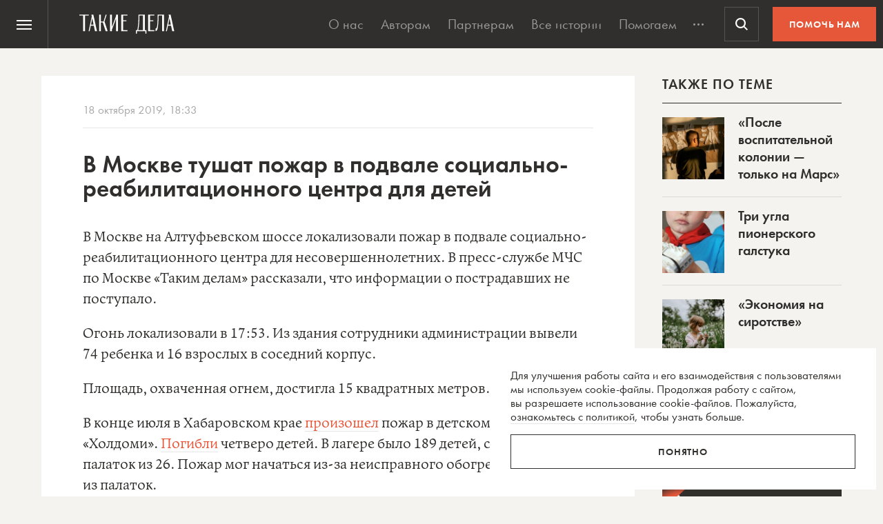

--- FILE ---
content_type: text/html; charset=UTF-8
request_url: https://takiedela.ru/wp-content/plugins/nuzhnapomosh/spvc.php?post_id=161217
body_size: 35
content:
8872

--- FILE ---
content_type: text/html; charset=utf-8
request_url: https://www.google.com/recaptcha/api2/anchor?ar=1&k=6LcD3KoZAAAAAI5hPfFun6eo3dleI3bWN4CRDq6b&co=aHR0cHM6Ly90YWtpZWRlbGEucnU6NDQz&hl=en&v=naPR4A6FAh-yZLuCX253WaZq&size=invisible&anchor-ms=20000&execute-ms=15000&cb=wdmfs48uvs30
body_size: 45113
content:
<!DOCTYPE HTML><html dir="ltr" lang="en"><head><meta http-equiv="Content-Type" content="text/html; charset=UTF-8">
<meta http-equiv="X-UA-Compatible" content="IE=edge">
<title>reCAPTCHA</title>
<style type="text/css">
/* cyrillic-ext */
@font-face {
  font-family: 'Roboto';
  font-style: normal;
  font-weight: 400;
  src: url(//fonts.gstatic.com/s/roboto/v18/KFOmCnqEu92Fr1Mu72xKKTU1Kvnz.woff2) format('woff2');
  unicode-range: U+0460-052F, U+1C80-1C8A, U+20B4, U+2DE0-2DFF, U+A640-A69F, U+FE2E-FE2F;
}
/* cyrillic */
@font-face {
  font-family: 'Roboto';
  font-style: normal;
  font-weight: 400;
  src: url(//fonts.gstatic.com/s/roboto/v18/KFOmCnqEu92Fr1Mu5mxKKTU1Kvnz.woff2) format('woff2');
  unicode-range: U+0301, U+0400-045F, U+0490-0491, U+04B0-04B1, U+2116;
}
/* greek-ext */
@font-face {
  font-family: 'Roboto';
  font-style: normal;
  font-weight: 400;
  src: url(//fonts.gstatic.com/s/roboto/v18/KFOmCnqEu92Fr1Mu7mxKKTU1Kvnz.woff2) format('woff2');
  unicode-range: U+1F00-1FFF;
}
/* greek */
@font-face {
  font-family: 'Roboto';
  font-style: normal;
  font-weight: 400;
  src: url(//fonts.gstatic.com/s/roboto/v18/KFOmCnqEu92Fr1Mu4WxKKTU1Kvnz.woff2) format('woff2');
  unicode-range: U+0370-0377, U+037A-037F, U+0384-038A, U+038C, U+038E-03A1, U+03A3-03FF;
}
/* vietnamese */
@font-face {
  font-family: 'Roboto';
  font-style: normal;
  font-weight: 400;
  src: url(//fonts.gstatic.com/s/roboto/v18/KFOmCnqEu92Fr1Mu7WxKKTU1Kvnz.woff2) format('woff2');
  unicode-range: U+0102-0103, U+0110-0111, U+0128-0129, U+0168-0169, U+01A0-01A1, U+01AF-01B0, U+0300-0301, U+0303-0304, U+0308-0309, U+0323, U+0329, U+1EA0-1EF9, U+20AB;
}
/* latin-ext */
@font-face {
  font-family: 'Roboto';
  font-style: normal;
  font-weight: 400;
  src: url(//fonts.gstatic.com/s/roboto/v18/KFOmCnqEu92Fr1Mu7GxKKTU1Kvnz.woff2) format('woff2');
  unicode-range: U+0100-02BA, U+02BD-02C5, U+02C7-02CC, U+02CE-02D7, U+02DD-02FF, U+0304, U+0308, U+0329, U+1D00-1DBF, U+1E00-1E9F, U+1EF2-1EFF, U+2020, U+20A0-20AB, U+20AD-20C0, U+2113, U+2C60-2C7F, U+A720-A7FF;
}
/* latin */
@font-face {
  font-family: 'Roboto';
  font-style: normal;
  font-weight: 400;
  src: url(//fonts.gstatic.com/s/roboto/v18/KFOmCnqEu92Fr1Mu4mxKKTU1Kg.woff2) format('woff2');
  unicode-range: U+0000-00FF, U+0131, U+0152-0153, U+02BB-02BC, U+02C6, U+02DA, U+02DC, U+0304, U+0308, U+0329, U+2000-206F, U+20AC, U+2122, U+2191, U+2193, U+2212, U+2215, U+FEFF, U+FFFD;
}
/* cyrillic-ext */
@font-face {
  font-family: 'Roboto';
  font-style: normal;
  font-weight: 500;
  src: url(//fonts.gstatic.com/s/roboto/v18/KFOlCnqEu92Fr1MmEU9fCRc4AMP6lbBP.woff2) format('woff2');
  unicode-range: U+0460-052F, U+1C80-1C8A, U+20B4, U+2DE0-2DFF, U+A640-A69F, U+FE2E-FE2F;
}
/* cyrillic */
@font-face {
  font-family: 'Roboto';
  font-style: normal;
  font-weight: 500;
  src: url(//fonts.gstatic.com/s/roboto/v18/KFOlCnqEu92Fr1MmEU9fABc4AMP6lbBP.woff2) format('woff2');
  unicode-range: U+0301, U+0400-045F, U+0490-0491, U+04B0-04B1, U+2116;
}
/* greek-ext */
@font-face {
  font-family: 'Roboto';
  font-style: normal;
  font-weight: 500;
  src: url(//fonts.gstatic.com/s/roboto/v18/KFOlCnqEu92Fr1MmEU9fCBc4AMP6lbBP.woff2) format('woff2');
  unicode-range: U+1F00-1FFF;
}
/* greek */
@font-face {
  font-family: 'Roboto';
  font-style: normal;
  font-weight: 500;
  src: url(//fonts.gstatic.com/s/roboto/v18/KFOlCnqEu92Fr1MmEU9fBxc4AMP6lbBP.woff2) format('woff2');
  unicode-range: U+0370-0377, U+037A-037F, U+0384-038A, U+038C, U+038E-03A1, U+03A3-03FF;
}
/* vietnamese */
@font-face {
  font-family: 'Roboto';
  font-style: normal;
  font-weight: 500;
  src: url(//fonts.gstatic.com/s/roboto/v18/KFOlCnqEu92Fr1MmEU9fCxc4AMP6lbBP.woff2) format('woff2');
  unicode-range: U+0102-0103, U+0110-0111, U+0128-0129, U+0168-0169, U+01A0-01A1, U+01AF-01B0, U+0300-0301, U+0303-0304, U+0308-0309, U+0323, U+0329, U+1EA0-1EF9, U+20AB;
}
/* latin-ext */
@font-face {
  font-family: 'Roboto';
  font-style: normal;
  font-weight: 500;
  src: url(//fonts.gstatic.com/s/roboto/v18/KFOlCnqEu92Fr1MmEU9fChc4AMP6lbBP.woff2) format('woff2');
  unicode-range: U+0100-02BA, U+02BD-02C5, U+02C7-02CC, U+02CE-02D7, U+02DD-02FF, U+0304, U+0308, U+0329, U+1D00-1DBF, U+1E00-1E9F, U+1EF2-1EFF, U+2020, U+20A0-20AB, U+20AD-20C0, U+2113, U+2C60-2C7F, U+A720-A7FF;
}
/* latin */
@font-face {
  font-family: 'Roboto';
  font-style: normal;
  font-weight: 500;
  src: url(//fonts.gstatic.com/s/roboto/v18/KFOlCnqEu92Fr1MmEU9fBBc4AMP6lQ.woff2) format('woff2');
  unicode-range: U+0000-00FF, U+0131, U+0152-0153, U+02BB-02BC, U+02C6, U+02DA, U+02DC, U+0304, U+0308, U+0329, U+2000-206F, U+20AC, U+2122, U+2191, U+2193, U+2212, U+2215, U+FEFF, U+FFFD;
}
/* cyrillic-ext */
@font-face {
  font-family: 'Roboto';
  font-style: normal;
  font-weight: 900;
  src: url(//fonts.gstatic.com/s/roboto/v18/KFOlCnqEu92Fr1MmYUtfCRc4AMP6lbBP.woff2) format('woff2');
  unicode-range: U+0460-052F, U+1C80-1C8A, U+20B4, U+2DE0-2DFF, U+A640-A69F, U+FE2E-FE2F;
}
/* cyrillic */
@font-face {
  font-family: 'Roboto';
  font-style: normal;
  font-weight: 900;
  src: url(//fonts.gstatic.com/s/roboto/v18/KFOlCnqEu92Fr1MmYUtfABc4AMP6lbBP.woff2) format('woff2');
  unicode-range: U+0301, U+0400-045F, U+0490-0491, U+04B0-04B1, U+2116;
}
/* greek-ext */
@font-face {
  font-family: 'Roboto';
  font-style: normal;
  font-weight: 900;
  src: url(//fonts.gstatic.com/s/roboto/v18/KFOlCnqEu92Fr1MmYUtfCBc4AMP6lbBP.woff2) format('woff2');
  unicode-range: U+1F00-1FFF;
}
/* greek */
@font-face {
  font-family: 'Roboto';
  font-style: normal;
  font-weight: 900;
  src: url(//fonts.gstatic.com/s/roboto/v18/KFOlCnqEu92Fr1MmYUtfBxc4AMP6lbBP.woff2) format('woff2');
  unicode-range: U+0370-0377, U+037A-037F, U+0384-038A, U+038C, U+038E-03A1, U+03A3-03FF;
}
/* vietnamese */
@font-face {
  font-family: 'Roboto';
  font-style: normal;
  font-weight: 900;
  src: url(//fonts.gstatic.com/s/roboto/v18/KFOlCnqEu92Fr1MmYUtfCxc4AMP6lbBP.woff2) format('woff2');
  unicode-range: U+0102-0103, U+0110-0111, U+0128-0129, U+0168-0169, U+01A0-01A1, U+01AF-01B0, U+0300-0301, U+0303-0304, U+0308-0309, U+0323, U+0329, U+1EA0-1EF9, U+20AB;
}
/* latin-ext */
@font-face {
  font-family: 'Roboto';
  font-style: normal;
  font-weight: 900;
  src: url(//fonts.gstatic.com/s/roboto/v18/KFOlCnqEu92Fr1MmYUtfChc4AMP6lbBP.woff2) format('woff2');
  unicode-range: U+0100-02BA, U+02BD-02C5, U+02C7-02CC, U+02CE-02D7, U+02DD-02FF, U+0304, U+0308, U+0329, U+1D00-1DBF, U+1E00-1E9F, U+1EF2-1EFF, U+2020, U+20A0-20AB, U+20AD-20C0, U+2113, U+2C60-2C7F, U+A720-A7FF;
}
/* latin */
@font-face {
  font-family: 'Roboto';
  font-style: normal;
  font-weight: 900;
  src: url(//fonts.gstatic.com/s/roboto/v18/KFOlCnqEu92Fr1MmYUtfBBc4AMP6lQ.woff2) format('woff2');
  unicode-range: U+0000-00FF, U+0131, U+0152-0153, U+02BB-02BC, U+02C6, U+02DA, U+02DC, U+0304, U+0308, U+0329, U+2000-206F, U+20AC, U+2122, U+2191, U+2193, U+2212, U+2215, U+FEFF, U+FFFD;
}

</style>
<link rel="stylesheet" type="text/css" href="https://www.gstatic.com/recaptcha/releases/naPR4A6FAh-yZLuCX253WaZq/styles__ltr.css">
<script nonce="PC1hPCFALZ0Xfdu7i2xeTA" type="text/javascript">window['__recaptcha_api'] = 'https://www.google.com/recaptcha/api2/';</script>
<script type="text/javascript" src="https://www.gstatic.com/recaptcha/releases/naPR4A6FAh-yZLuCX253WaZq/recaptcha__en.js" nonce="PC1hPCFALZ0Xfdu7i2xeTA">
      
    </script></head>
<body><div id="rc-anchor-alert" class="rc-anchor-alert"></div>
<input type="hidden" id="recaptcha-token" value="[base64]">
<script type="text/javascript" nonce="PC1hPCFALZ0Xfdu7i2xeTA">
      recaptcha.anchor.Main.init("[\x22ainput\x22,[\x22bgdata\x22,\x22\x22,\[base64]/[base64]/MjU1Ok4/NToyKSlyZXR1cm4gZmFsc2U7cmV0dXJuKHE9eShtLChtLnBmPUssTj80MDI6MCkpLFYoMCxtLG0uUyksbS51KS5wdXNoKFtxVSxxLE4/[base64]/[base64]/[base64]/[base64]/[base64]/[base64]/[base64]\\u003d\\u003d\x22,\[base64]\\u003d\\u003d\x22,\[base64]/DtELDmcO+XcKSBn8dw6HCtcOYBHszY8KQZikWwokwwroJwrkHSsO0IEDCscKtw4MEVsKvVTdgw6EawpnCvxNEbcOgA0fCr8KdOnzCj8OQHD1pwqFEw68eY8K5w4fCjMO3LMOkYzcLw4nDp8OBw70AJsKUwp4Rw4/DsC5EdsODewrDtMOxfQLDjHfCpWjCm8KpwrfCrMKJEDDCgcO1OwcmwpU8Azdlw6EJRk/CnxDDiSgxO8Otc8KVw6DDvEXDqcOcw5/[base64]/Cg8O0b03Dp38lwpNowp5zwpQhwqozwp8YX2zDs3nDpsOTCRk8IBDCscKMwqk4OV3CrcOrUwPCqTnDl8KAM8KzLMKQGMOJw6NawrvDs0bCnAzDuBQhw6rCpcKeaRxiw6VaesODcMOmw6J/[base64]/DqMKtFsOpBW/CiChqwojCugDDocKrw4MJEMKjw4rCgQERDETDoRpMDUDDjE91w5fCrsOLw6xrdh8KDsO3wqrDmcOEXcKJw55awpISf8O8wqtRF8KdIHcWFEZEwovCm8O/woLDocOXGScFw7INQcKRQiDCrlXCl8K6wqgmM2I0wq1ow55mF8O8KsO8w5R5PERTaQPCvMKFacOmQMKALsOhw7Mkwqsgwr3Cl8Olw6UKCXXCu8Kpw70vPmLCuMOIw4XCrMO1w5F7wqBXdH7DnSfCkSTCs8Obw5nCqh4Ea8KJwrTDjVNKDg/[base64]/[base64]/Cj2pfwptSbHTDgCjCscKdw7HCpUzCuHTDlQdyXMKswrTCv8K5w4/CrAoKw4XCqcOzXCnCscO4w4DCkcO2fTwwwqHCoicPOXorw5LDrcOBwqDCimxwIk7DsxPDpcKNIcKwQnh7w7HCsMKzTMKKw4hXw6Qyw5bCqWbCtGIRHVrDnMKMUcKvw4V0w7/DrGXCmXcVw4vCrFLCkcO4BmAcNgx0aGXDq11EwqjDhUXDsMOkwrDDhAnDg8K8RsKOwoXDg8OlIcOUDR/DsjJoUcO+RmTDg8OuScKkN8KNw5zDhsK9wo4VwpbCgFXCgj5VfnFMX2/Do2fCusO4d8OAw53CiMKWw7/CpMOWwoJNe3c5HEcPaHkjY8O6wqnCqVbDhUkcwr5nw67Dv8KOw6U+w5/CrcKWayBfw4gTScKkXWbDlsOhAMKSTR4Rw6/Dk1HCrMKmQVhoLMOAwrTDoSMiwqTDv8OXw41ew4rCgCZGSsK4dsO2QV/DgsKwBlN1wotFW8KoIBjDoUVQwpUFwoYPwopwWgrClybCrSnCsQHDnUTDh8OrLw90UBUlwqHDrEQtw6HDmsO3wroRwo/DisOMZGIpwrVtw793T8KNYFTDjl/[base64]/[base64]/wrzDlFkhw6DCosOUw7ETR8KRwqnDmQ7DoGHDnVocwrnDs3fDoytXCMK6TcOowrfDgS7CnRrDrcKFw7x5wpUKWcOaw5wuwqgGeMK2w71QEcOUThpNHcO5J8OHbhpNw7UZwrjDp8OOwqZ8wqjCihnDtkRmaBTCrRXChcKkwq9ewrjDl3zCjhMkwoPCl8Kow4LClSw/wqLDpX7Ck8KTZMKOw4/[base64]/[base64]/CusKBVH0Aw4PCp0MlasOsEBVDw55wwozCiV/CuEzDnGfCv8O3w4gFw45Xw7vCrMOURMOwXBbCocKqwoodw5tUw5taw6ULw6B6wplKw7YIA34Aw4sICzYUcBfCjUkywp/[base64]/DiR8TNibCnQbDki5zwqzCpAjDjMOJw7HCpgI4dcKGbkssdsOFe8OlwqjDtsOdwogMw53CusO2aF3CgX5/wqLClENXIsOjw4FXwq7Crj/Cr3F3X2gxw5jDl8Ogw5g1wokgw6jCn8K+NCnCscKPwpgEw44xBsO3fVPCtcO5wqXDtcKPwqPDo1EHw7rDnzslwpITegTCkcKyMCZNBRM4DcOucsOQJnRwAcK4w5fDuUhUw6gVGmLCkllMw4HDslrDg8KWcCg/wqzCsUF+woPCtRt9a1PDljTCoUfCk8KRwprCksOebWfClwfCkcO3Kw1hw63CuEpawrQcScKOPsOoXRV0wp5YXcKVEzcswrc4wqbDkMKrHcO+YgfCoyjCmGrDqi7DucOww6rCuMOIwppmFMOBO3VWZgwhJCvCqHvChinCq3jDlFsEBMKaQMKcwq/CnALDo37DrMK4Rx/DqMKSIsOLwqTDi8K/ScO/GcKDw6sgEmAAw6LDklvClsK1w73CkSnDpH/Dii5NwrHClcOowqY7UcKiw4XDrj3DqMO9ECDCqcO0wpANByRDFcOzYUkxw4hwU8O8wpbCksKcBMKtw63Do8Kxwp3CtwlswqJTwr0Aw6/CqMOcY3fDnnbCtcKyQRNCwoZPwqtwN8O6dSMjwr3CisOdw6g2DzsgX8KEX8K8PMKlXzspw5Icw6Z/S8KLZsOrC8OLZsKSw4Qvw5rCsMKTw5jCt1AcGcOLw7okwq/CjsKhwpMXwqJtBgphaMOXw58Jw6xfWXHDqW3DrcKzFw3Di8OXwpDCjj7DhAtifjcZCUTCnzLCmMKsehV6wr3DssKGdgosIcODLUxSwoVKw4hXFcOjw5vDmjADwpEtBXvCsiXDmcKGwokDPcOPFMOIw4krOxfCocKFw5zCiMK7w6DCqsK6ZD/CssOaBMKrw4kSJnVZASjClMKQwq7DosKDwoTDkxNUHzl1TQ3CkcK7V8OtSMKEw4fDjcO8wrNRK8O+d8K8wpfDncOXwpLDghQtJsOVSC82Y8OswqoeOMOBXsKKwoLCqMOhVGBVPjTCu8KyeMKWDBUoVXjDuMONGXtcNW0OwqVKw6EIVcOAwrgfwrjDgid6ck/CtcKgw4IXwrUZPT8bw4/DjMK2F8KiZwLCucObworCnMKvw6vCmcKfwqbCvxPChcKUwoc4w7jCpcK9BVzCsiEXVsKSwpXCt8O7w4AGw45Pe8OXw51hO8OWSsO+wp3Dijktwr/DgcOAesKFwoIvLQMUwppBw5zCgcOSwq/[base64]/ChsK6O8OlFA4jw6rCoEjCv2NbwqIGw5DCmsOFRRUoJlx1UsOcUsKIT8KEw7/CqMOAwpZGwqIAVVHCocOIPzM1wr/[base64]/CusKDwoHCl3bDvsKDw4dzRMO/w41aw6HCk3fCnwjDg8KNNRjCpUDCpMOyMkDDhMOmw7PCuGtpJMKyVEvDisKqacOIZcK+w782wpp8woXCnMKiworCpcK/wqgFwpLCs8OZwrDDiWnDlndVASREYjVWw7pnJ8OnwpF7wqXDh3IUDG3CrUohw5Miwrxqw4TDmjzCh14Uw4LCqHkawqLDpTnDnUldwqd+w4Zfw6BXRFTCo8OvWMOjwpzCq8Onwq5TwrVgQz4scz5JWnHDtEU8JcOPw63CsDQgGybDgCI/[base64]/wrUBPAPDtsOzA8OGMcO0OcKFw7fCljJTw6DCnsOpwrYWwpbDukzCt8KdM8Klw5h/w6vCtwzCihllaQHDgcKsw74KZnnClF3Cl8KfQk/DmA42GW3DqQLDkcKSw6w9XG51AsOQw5bCu0pdwqnDl8Odw58ywoZRw4gkwrgENMKvwq/Di8O+w4URODIxT8KMfkvCjcKYKMOuw7JrwpdQwr9+eQkvw6PCs8OBw7XDv1AGw6JQwqFzw5wowrHCkk7CoQvDvcKtYQrCgcKQR0zCqcKmHUDDhcOqbFNaeFJkwpLDmT1GwosBw4dHw5hHw5hBam3CpF4TV8OhwrnCoMOpSsK0T1TDmmQ2w6UOw4/Ct8OqR0Fbw47DpsKCJCjDvcKZw7LDvEzDoMKLw5sqGMKNwo9pcj7DqMK9wprDiXvCtw/DkcOgLFDCr8O4R1jDjMKzwpY7wrLCpgFFwr7Ds3DCrzXCncOywqTDk0oMw6nDocKAwoXDt17CncKDw6vDrMOHV8KhYC8rS8KYXURLbW9lwp9vw5nDgB3Cn2XDi8OUElrDmhTCl8OdPsKCwo/CpMOVwr4Jw6fDin3ChkMzQEAPw5/[base64]/Do8OHw7stJWg2wqjCv8KYdcOeJgc3w7Erw4/DlSwkwrjCl8OVwo7CgsOxw7M2IkRlM8OyRsOjw4bCn8OWOzjCkMOTw5gFbcOdwo5bw7Rmw4vDusO4csKtO0c3cMKKX0fDjcKmJklDwoIvwqhSVMOHa8KZRTcXw7E8w5zCg8KFUAfDg8K8wr7Dg1keL8O/bmAxNMO1BBrCicKjcMKMXcOvC0jCq3fCqMK2UgkbQglwwo5mbSxiw5fCnwPDpxLDhxbCr1tSFsKGPyglw45Uwq3Dp8O0w6bDnMKzVR53w7XDoAR9w70odhB2V2nChz/CmFDCnsOUwokSw5vDhMKZw5JCGgsCbcO9w5fCvALDsSLCn8OaJsKawqHCqnjDqsKjLcOUw6AuEUEXYcO/w4NqBynDtMOaIMKWw6HDrko2ASjCsgd2woAAw7fCsFTCg2tEwq/DicKTw5kfwpXCsXEfP8O7bh0WwpVgFMKOfyPChcKHYwfCpmQ3wo8gaMKLIcO2w6dJdsKefA3Dq3dvwpcnwrJIVApQcMKldcKCwrlUZcKIbcO7eR8Fw7PDixDDo8KBwpYKCl0bRD0yw4zDs8OKw6LCtMOscEnDn2lHWMOJw5cfQMKaw5/[base64]/UU9Awq8KwqRpwp3DjsKhw6VDw49Dwo3CqSRhQMK9w43CkMKXw5fDpwvCgMKcMHU4w4URcMKEw6NzDFDDlWPDqlIdwpfDlArDngvCpsKuTMOYwr90wrDCpwbCvifDi8K9JyDDisOFccK6w73Do11sFnHCj8OxSQ7CvFBAw4bDpcK6cSfDncOjwoIjw7UeAsKGd8KiU0/Dmy/CqBwjw6NyWm/CisOOw5nDhsOjw57ChMOKw58OwqxjwobCmcK7wofCssOIwp8rw7vClDfCmmRYw7XDscOpw5jCnMOowo3DtsKiFXHCsMKxe0EmA8KxM8KAEAvCuMKpw69cw7fCmcOiwonDiDl/RsKBP8K9wrXDvcK/CErDozdawrLDisOnwozCnMKEwpUpwoAewqbCmsKRw7HDocOcWcKJBC/[base64]/CpgXDojXCiVlzwojDqz3DnXZIwqwKwpjCjAzDnMKmw4wcC08THMKdw5/DusOlw5PDj8KcwrHDoGApUsOMw6Uuw4XDn8OpHE9Qw77ClXQCOMK+w6TClMOVIsOJwqIsNsOLF8O0WW18wpdaKMOOwofDlC/[base64]/[base64]/DtsKLajnCnAzDnXfDucO9R8OoRsKPQ8OmwqsmG8KtwofCpMOtYwXCuQIEwqPCtX8gwrBaw7/CssKew5J2NMOKwp7ChhDDrFzCh8ORKHkgSsOzw5PCrcKeOmtIw5XCj8K4wrNdG8Kjw4LDhlBWw5LDmTQ1wqjDjm44wqtfIMK7wrcHw75lTsOCZmfCohh+esKYwp3CucOOw7DDi8Okw6hkfAfCgsOWwq7CqzRJJcKCw6Z/S8Omw5lKa8OTw7fDsjFIwp9EwrHCkR1ncMOtwrDDqMO+KsKWwoTCiMKScMOvwqDCli9WBGQDVCDCusO0w7ZVa8ORJyZ+wrzDnF/[base64]/CjsOTdCjDlAnDliN9IQrCt8OmwqkycTJIwozDlXJ3wpLCoMKMBsOjwq4ywq14wqNRwolcwq3DnVHCpAnDhwnCpCbCuxZ5E8OoJcKpLW7DgCLDoAYNB8K2wrjChcKsw54Nd8OBI8OzwrjCu8K0IBbDhMO9w6Bowot8wofDr8OwcU3CocKeJcOOw5/ChMKRwqwpwpYcB3bDhsKCSAvCtT3CkkJlZG4vZcO0wrLDt0RZEgjDqcKqIcKJJsKUN2VtZX1uCAvCtjfDgsKKw4vDnsKZwr1/w4bDhzfCjC3CmBXChsOiw4fCvsO8wp50wrErIB1/fVcVw7TDmlnDoQ7CvD7CmcKNNH0+WHk0wrYFwrAJYsKSwokja0TCgcKuw4HCr8KdacOCTcKvw4fCrsKXwpPDpQrClcO2w7DDmsKvBGkVwpvCh8OrwofDtjNhwrPDs8Kjw5nCkA8lw487f8KCfz/CisK5w7o+Z8O9OVTDiHRlAmRIYMObw7hTPRTDuGjCnD5fPk98cjXDmcOlwr/Cv3bCqhEsd15ewqIiSSgywqzCrcKMwqRGw5Rgw7fDlsKfwrgow58FwpbDjRTCkSTCq8KuwpLDiTDCuF/DmMOjwr0jw59iwp5/FMOswonCqgkCW8Kww6AEaMOHFsOYbcK5XiRdF8KJJcOtaG8kZCdBw4M3w5zDrnwqc8KmBkUrw6ZzNgXCnBjDpsOtwr0twrjCtMKqwqrDlUfDi1sTwqcvWcOTw4wRw5/[base64]/[base64]/DuB8Dw43CgQ7DmMKka0XDtCDDjgrCphNtJ8KKbH7DnxE/[base64]/[base64]/[base64]/DtUrDkFJWw5nDtTfCkcKMwrV+ecO8w6xQwo00wrjDiMOLwrTDkcKnG8O2MzMjMsKjAWQvScK5w5bDlBPCicO7wprCicOdKiDCrFQcTcO+LQ3ChMO9IsOpRGTDvsOGZ8OBG8KmwqfDrCMpwoMswr3DtsOZwpV/[base64]/wovDr8Khwo9vXkw4TMKhF8OFw58/eMKVDcKSBsKrw4TDpGPCl2rDnsKcwqnCuMKHwqNjacOpwoDDjAYvCC3DgQghw7kRwqkLwoXCgHLDr8OCw4nDtHkIwrzCo8OveH3CtMOMw5VDwqvCoSlQw7dEwpVFw5Zuw5/[base64]/Ci2nDnsOdIcK/dzwhecOQwr7CrQvCjcKbacOVwoXConXDrFl/JMKCIzPCj8Oxwq9NwrfCvW3ClVl2w5ckLQzClMOAMMODwofCnhhTQSklVsK7Y8OrPxDCtsOhHsKFw4wfVsKGwotxVcKMwoQ/Y0nDpMKlw4rCo8O5wqUvUhgUw53DhlUWTHzCvQYFwptzwo3CuHV7w7B0Pzp8w5s2wpPCn8KUwoLDmghKwqYkMcKow5w/ScK8wrrDuMOwTcK8wqMNDUBJwrPDnsK3KBbChcKjwp1ew6PDpHQuwoNza8KbwpzCs8KKN8K4JWzChCV7DA3CkMKEUkHDi1fCoMKXwq3DqsKswqABVWXCvHPCgQM7wrl2Z8K/[base64]/CoBBXDX3CuMKWLMO3w7g/wrEFU8K/wq/[base64]/Di3rDpWwPw5s9ai3CpMK0XsKPw5XDqcKww4fCkBI5AMKvHjfDj8KQw53CqgXCgSjCicO6eMOnS8Kcw7pfw73CjxJiOyZRwrp9wp51fXB+VgVhw7JKwrwPw5vDqgUTL3rDmsKZw59vwosvw4jCs8OtwqTDjMKLFMOKKQMpw59CwoNjwqMAwohawpzCmx3ClG/CucOkw7JPFkRfwrfDtMKzLcO8eXVkwpMAEl4tRcOnPCoZZMKJOcOAw4jCisKBUGnDlsK+aVcfV1JFwqvDnTnDjFTCvlIOQcKVcjHCu0FhecKGF8OlHsOrw4PDhcKcKEw8w5TCisOWw71eQR11Ym/ChgJ3w5bCusKtZWfCoH1JNwTDm1PCmcKbCQJ6FFnDl0NSw4sEwoTCtMOEwpfDpGPDmsKYEcKlw4zCswIFwovCkSnDv1olD2fDsy8ywrZcEcKqw7oiw6JUwo4Pw6Iiw5hOGMKPw5g0w63CpAtmS3XCjsKAYMKlfsOJw79EIsO1SnLDvH0+wp/CqBnDi1xtwok5w4gxIjxtLxnDgijDnMORHsOOVS/DpsKcwpdrKhBtw5fCqcKnWiTDvTl/w4XDmcKEw4vCg8K/XsKUekZ4Ty1Zwohdwo1gw5duwq3Cr2XCoEjDuQtRw4vDpnkdw64vR1Nbwq7CtDPDrcKVFigJIFHCkmbCtsKrPHnCnsO7w5J5IwddwrkeVsKYSMKvwo91w7MsVcOaNcKHwpdYwqDCoUrCn8KZwoY3fsK+w7FRQnDCrW9ICcO9S8OBF8OfW8OuM2rDqT/DmlXDkD/DqwvDmsOhw7oWw6NewozCv8Kvw5/Cpkl5w5QWCsK9wpLDtMKUw5TCnjQZMMKlAsK1w7kEIhLDqcO+wqQpCcK6VMOhFlvDqsK8wrFVDnIWRw3CgX7Dv8KMO0HDolxPwpHCjBLDvUzDq8KJJBHDoGzCi8KZQlcFw74Xw6VHPsOuOFhXwr7ChHnChsKnOFDCgUzCszdFw6vDkWHCocOGwq/DvxBATMKAd8Knw4dLScKUw5cHXcOVwq/CvQJjSAk6QmHDkRw9wrY1T2c6KDI7w5UQwpXDpylvO8OGTxvDiiXClVHDscKHYMK/w74CQD8bwpkPcHsAYsKsfWwtwo3Diy45wr13b8KnAjQiKcOHw6HCiMOqw43DmcO1QsOTwpUKYcKLw5PDpMOLwqjDnQMlRBzCv18Xw4LCm2/Dom0LwpAMbcO6wpXDgcKdw5HCscKLVnrDhHJiw7zDmcORccOJw484w5zDum7DqwrDglvCsH9EdcOSSAPDmC5tw5LCnn4jwqlhw4UsOh/Dn8OqLMKCU8KYCcONScKhV8OxdAZTIMKldcOgSEVSw73CpQPCl3zCsD/CjhHDmUhOw4MHEMO5T3kEwr/Dojd9CGfCt1gwwqPDl2rDi8KFwr7CpUcow5TCogQ2w5nCoMOtwqLDkcKpLUnDhMKrMjcOwocwwo1Jwo/Do3nCnw7Dqn5MY8KFw5cgc8KNwrEhXlvDisOiLR9eDMKqw4vDgxvCr3Q0CnFdw7LCmsOucMOOwp9gwq1IwrgEwqRSTsKswrPDhcOzMnzDtcOhw5fDh8O+FHfDrcKuwoPCtRPCkX3DqMKgT14/G8Kfw7FewonDt1nDmcKdFMKsaUPCpV7DucKABcOuElgRw6AVWsObwrAiVsOIIAR8wrbCucOAw6d/w7c7Q1jDjGsywozDhsKTwoHDuMKjwpMAFTnCp8OfIk4Rw47DhcKcC2wQN8O3w4zCiFDDl8OVBnkHwrPCp8KpEMOCdmPCosO1w6DDmMKYw4vDq398w75+aBRPwphYUlUUFl/[base64]/DksORIkFgw7UJLiHCn8Ovw7LCtsOMP14iw6o5wo3CnnoPw6JtckjDk398woXDpAzCgAfCr8OxcALDs8Oew7rDi8Kkw7RsbyMMw4krScOrKcO0GVnDqsO5wo3DtcO9YcOywqh4NcOEwpvCvMKzw5RyF8KofsKeXz3CicOJwrMOwoVfwpnDp3/ClMOew4PCmBLCu8KDwoPDvcKDHsOGUhBuw5DCnhwISMKTw5XDq8K9w63CisKpRMKswo7DkMKNVMOjwrrDosOkwo3DrXQJWVIow4bCjBrCqGciw4YmNTp7wrccZMO/wr8twpPDpsKbPsKqOUtbaVvCjcOQCSN0WsKMwowrJsKUw6nCjnd/UcKhPcOPw5rDrhzDvsOBw5ZnV8OJwofDqSxOwqrCrsOOwpcRGnVGc8KDeCjCqwkSwpIswrPCphTCnRLDu8K9w4sXwqrDlWTClcKVw4XCswjDvsK4V8Ocw44NeVLCocK4Tj8gwphmw47DnsKTw6HDuMOUasK8wplEQBfDrMOFesKZScO1cMO6woHCmHHCi8Kdw6/CuFl/FE4Ew6dVWgfClMKwKnZyOCFkw7Udw5rCgMO4CD/DjsKpCkrCtMOIw63CuHnCtcKoRsKuXMKRwpFpwqQqw73DtAjDuF/[base64]/[base64]/wpbCvC7Di0nCizPCpADDs0lBLz0dcXPCthJlA8OHwozDjUDCu8K5VsOXFsORw6DDicKGNcKMw4xNwrDDlifCl8K2fDQMJDMZw6kwDC0pw4BCwpFRBcKJPcOpwqk2MmLCkRzDnUfCtsKBw6p1YT1pwqfDh8K9NsOWCcKQwo/CnMKWDn8MMQjCp0zDlcKPesKaHcK3EkXDscKWDsOpC8KPJ8K0wr7DizXDgAMVeMOqw7TCil3DuXwYw7LCucK+w5/CgMK7LULDh8KVwrkDwoLCt8ORw6nDpUHDisKCwp/DpRLCo8Kuw7fDokHDm8K0aE/CpcKVwpfCt1rDogXDkyh8w6pdMsOac8Oxwo/CtwXCkcOLw5hPB8KQwrnCsMKPCU5owrTDlGnDrcKNwrl9wrEVGcKTK8KELsKPZAM1wrx4LMK+woLCkyrCsgZswofCssO/asO6wqUwGMOsVh9VwqFdwptlP8K7Q8OvZcOGXjN6wqnCucKwJHRLSmt4Jj9SS2DDplciKsKAcMO9w7fCqcOHcR9pR8OgGCYoRMKbw6PCti1hwqdsVwzCl0h2dV/DhcO1w4nDusKFEDHChTByFx7ColrDp8KdMHLCoUh/woHCiMK4wojDjhvDq1UIw6XCqcOfwocGw7nCv8OYccObPcKew4TCkcKZJxkZNW/CmsO7JMOpw5ItIsKXJ1TDncO4BsKkDBXDiVDCvMKGw7/CmTPDlsKgCcOlw6TCoDg1MD7CuQgKwpbDsMKgS8KQFsKnEsKNwrvDm03CicOGw6fDr8KyJzJnw4/ChMKRwprCkxQlXcOtw6vCuQxfwqXDvsKww6LDu8OIwqbDm8OrKcOowpHCpGbDrEbDvBQSw5lLw5fCmGwswr/DqsKPw7DDjz9dGitWK8OZbcKkZcOiScKsVSoJwqRfw4gxwrBeNFnDux0necKhN8Kcw7UUwoTDqcKyRGnCpmkMw7IewpTCumZOw4dDwo0AYhzDrwV3AGMPw5DDucOfPMKVHW/CpcOTw4Vvw6HDmsOmNcO6wpdawqFKJnwzw5VXEG/DvizCkjXDm1fCtDrDmRVFw7vCuTTDl8Olw5LDuAzCm8OlKCRLwqEhw6khw4/DnMO1ZnFXw4dow59TbMKNSMKqA8OnQzFxe8KfCBjCjMO/XMKzKz9YwrTDgcOzwpnDvsKsB0cBw5YJLS3DrlvDlMOeM8K6wojDuTvDgMKNw4lHw7hTwoBtwrRuw4zCqAR1w6U2dhhUwoXDscK8w5fCosKgw4/DmcOZwoM7YTl/f8OPw6JKSxJzQQlXakzDncKvwogRV8Kqw48oNcKRWETCiC/DtMKqwpnDplgEwr3CkAFERcKYw5TDhwE8GMOBYnzDtMKSw5HDusK3KsOnVsOBwoDCtCzDqSdpFz3DscKdAsKgwq/[base64]/wrrDml7ColDDu8KfNDPDqT7Cn8OQNGV4w6g6w6bDs8OJw4xlHSHDtcOBFlJ/HEA5H8O7wp5+wp9Pcxpbw69FwqHCrsOEw5rDi8O5wqJnd8Oaw7xfw7fDrcOnw6BmdMO2RijDnsODwopCCcKmw6rCn8KGbMKZw71Ww7VSw693wonDgMKdw4Enw4TCkWfDi0Y/w4vDq0PCqEowfUDCg1LCl8O/w5fCsXjCosKsw5DCpFzDhsO0eMONw7LCkcOjfDd/wo7DocO4RUfDgHt9w7fDowQ/wq4DC0rDtAR8w7ARDDTDpDzDjlbCgAFGPVkvOMOmw7J+BMKHMQPDvsKPwrHCt8OqBMOUQ8KJwqXDoQLDhsOOQWQDw7/DnQvDtMK1OsOxNMOJw4DDqsKqUcK+w7vCgsOFTcOmw77DtcK2wqbCuMO5d3dCwpDDqjfDvMKkw65xR8KMw6FzUMOxJcOdMiDCnsK1GsOUUsONwogMYcKFwp7Dg0xdwpNHVwJiEsOODx7CmnEyF8O7E8Ouw4fDswnCox3DnW8bwoDCv0Fuw7rCqCxvZR/DosO1wroXw6MvZAnCh2saw4jCnmsXLk7DocOIw6LDvDliTcKkw7lEw6/[base64]/DqsKbwoVkw5EtYjbDucOTPh3CgTESw4TCg8OzQ8KNwrPDgHEWw5vCksOFKsOUccO1wrwud1fCmQ5oNVZVw4PCqgw3fcODwpPCmGXCk8OJwp0cKS/CjmTCrcOzwppaDHpWwpocRGXCpU3Cs8OgVi0uwqHDiC0JX3cXcXwcRC/DqDprw4wxw6kdCsKZw4xGfcOEWsK4woVkw40xZgtlw4HDnWpuw6NbKMOvw7kUwqrDs1HClTMpZcOaw4dVwpppZMK/[base64]/Co3DDrH/CmsOzEXhTC3Yow7Jpwok2wrJeZA1cw6zCp8K2w7vDgwMVwqVgwrLDnsOuw6E1w5DDjMOdUWsYwoR5Li5QwovClmt4WMKhwqvCvHxob2nCgUR0w4PCpmpgw7jChcODeGhNQRDCiBvCuAsxQ3VHw5JcwrwgVMOnw63Ck8KxbA8Ywpl0UhrCscOqwqEpw6VWwo/Cm3zChsKzHAPCtQUvTcOuO13DoHIDOcK1wqRzbVtMW8Ksw5BQJMOfMMOdWid5DFrDvMOZf8O6MVXDtsKAQgXCnx3DpDAHw6/DmmwKT8OlwoXDoH4EIywzw7TDncKuZgoSPMOVEcKYw5/[base64]/F0Vawq7CmsOfw7E8JXlQDmDCjsKFMcKoWsOmwrVOOQoRwpUAw7bCk14Vw6rDt8OkIcOYF8OVCcKGQ33CkGtwViPDicKCwohAB8OKw7/DscKlTnfCjCfDksOPCMKtwpMowrrCjMOYwp3DsMKte8O5w4/Cn2kFfsOiwp3CgcO4NUrDnmcKE8KABW9kw6jDqsOoRkDDjm0mFcObwrpvblhQYELDscOkw7AfbsOnNFrCvwHCpsOPw5NQw5E1wobDsgnCt14Bw6TCkcKJwqYUB8KyecK2LwbDuMOGYlA6w6ROLk0tVG/ChMKhwrMRaVB5DsKqwrHDklTDu8KFw79dw4ZAw67DqMKqGmEbZsOsOjLCijHDgcKLw48FPHvCusOAQk3DosOywrw7w7Vbwr12PGjDmMOpPMK5WcKcXy1RwrjDpQtJIzLCjA0xA8KINj5uwqXCvcK3F0nDjMKdOsKBw5zCucOGK8OfwrI/wovDhcK6LMOVw4zCv8KSRsKdIlDCiyfDgxQ+C8K2w7/DpsOiw4l7w7QlBcKPw7t2PDbDugBlO8OKCcKmfRE0w4ZoVMOgdsKmwovCj8K+wqdzLBPDqsO3woXCnibCvW/Dr8OqS8Olw73DljrDuEHDqDfCk1oEw6hLbMOgw5TClMOUw74hwo3DtMOpczRew6Zuf8OAf2VSwrYnw6PDiHteblPCuBXCmMKdw45cecO+wrImw74Ow6TDhsKAMFtZwrvDsEYUacKmF8KcNcOvwrXCilUiQsKowr/DtsOeN1Bww7bDp8OSw59kS8ORwovCkjcZYnvDj0vCssOpw5sjw6jDs8K+wrHDgTrDl0vCnSzDpcOBwqVhwrt1fMKzwotERgEfcsKyCDFsK8KMwrRMwqfCuhbCjEbDji/CkMKJwovCqDnDqcOiwonCj33DicOhwoPCgytqwpIgwrx0wpQfJytWP8KUw49wwqHDs8O/[base64]/[base64]/DmDLDiWJCQ34lw5FXw4PDjn3DuV/DqMObw6AIw4zCsh0hPB0VwrLCjUYYFR1kAyLCjcOGw50hwpM1w5oJE8KJOsKYw6EAwog8TH7DtsOWw4lEw6TCnDAywocAS8K1w4fDv8KYZsK5PmLDocKJw7PDriRhDWM9wo0oKsKTAMKcfh/[base64]/CocKRwr7Cm101w4vCkMKHw4YbwpF3N8KKw5EmGcOCFUMbwqzDhMKDw6Rww5JzwrLCu8OeHcOPTsK1A8K3H8OAwoUUM1PDkk7DpcK/w6EfbMOMR8K/HTHDqcKQwpgfwrPCvTjCpXbCqcKgw5UTw4wnR8KewrDDicObH8KLR8ObwojDq0Muw4NNUzFswpokwoFKwpsKUywywpHCg244ZcKSwottw57DkxnCnwJvMVPDrUDCiMO7wrJ1wpXCsj3DncOZwq3CosO9SHVYwoPCpcORbcObw6DDhSrDmHvCusKNwojDucKXAHXDpm/CsHvDv8KPP8O3bV1uW1hJwonCrSsfw6PDscOJXsOgw4rCtmtBw71LUcKgwqkcFipSRQbCoWLDn21mQcOFw4IiS8OowqIrWGLCtUEFworDisKjO8Khd8KXMMOLwr7CjcK8w4NgwpRWRcOTWk/DmW9Ew77Drx/CtAhMw6gBBcK3wrt4wprCucOGwq1GeTQjwpPCjsOeTFzCh8KHQcKsw64WwoMOK8OmG8OhLMKCw4kEW8OEKxvCj0UBaEgLw7DDuSAtw7vDusKiT8OXbMO/wonDkMO2OV3DrcOmRlsUw53CmsOEGMKvBEnDt8K/XhXCocKzwp5Bw7diwo3Do8ORRl1RcsK7S3XCiTBfLsKcFSPCjMKmwqxsSRjCrGLChEHCixXDtjABwpR4w7DCrj7CjQtAdMO4UiY/w4nDs8KzdHDCgjzChsOow7tewoA/w7ZZWRDCvxLCtsKvw5QlwrEAY3cow6IcOMO/bMO0ZcOgwqFuw4XDmgo/w5jCjcKwRwbCvcKRw7p0woXCg8K1DcKXBFrCoCHDsT/CvzjCkh7DpXhxwrVNw57DpMOhw6N/wo45I8KbGjVGw7bCqMOww7zCoE1Iw4UXw6/CiMOkwodTTVnDtsK9T8OQwpsIwrbCi8K7NsOqMzFFw4cSZn8iw5/DmWvDth3CgMKRw4M+NF/Di8KAbcOEwq5waGDDkMOoHsKOw5zCoMOsZcKEGGADTsOBdy0CwqjCusKwEMOuw4EnJ8K6Q2AlRHtZwqFHaMK5w5fCkyzCpATDpgMUw7zDoMOMw7HCpMO0YsK/Rj19wps6w5YLdMKFw404EANrw5V3M1VZEsOrw5HCl8ONV8Oew4/DijPDmz7CnDnCiANifcKow7ghwrs/[base64]/DtRhnRF3CnlHDoWnDiMKUM8Kfw7TDuD7CnTPDlMKJbEIYNsOELMO9TCAhETV5wpPCjWZjw4XCvsKiwpMXw4nCpcKLw4c6FlM8NsOKw7PDjTd9RcOdfz9/OTg8woo/[base64]/ZGsLEsKHLgdUwovCrX8fB31LQUlMb2MsaMO7UsKlwrUUEcOxFMOnNMO9BcOkO8OAJ8OlHsOEw6xOwrlFUsO4w6JoUSs0B1hmE8KTeHVrPFtPwqzDqcOmw6lEw6Jiw6gWwrFmECtadSrDtMKywrMnWkrCj8KhQ8KTwr3DrsKpWMOjcl/[base64]/DrMOxw6/DpE7DtMO8bBTCpTPDu8OiG8KIC1LCqsOHFsKYwpNUNFR7McKXwohfw6DCgipwwpvCjsK+DsKWwrQaw4gzJ8OAKzTCicKgKcK1ZTZ/wrTDssOoIcK3wq8Cwr5NWiBzw5DCuRFVJMK8DsKMXjI8w6oPwrnCp8OkCsKqw5lSEMK2GMKgTmVcwq/[base64]/[base64]/CnMKKJDfDkGnDt8KVL8OtP3JIw6Eiw7F8O0bCnAJmwqYSw4p2HEULcMO/G8O+SsKCCMO+w6Nlw4/CrsOlDiDCjiBAwq0iCMKlwpLChFFmc03DgRfDmmB9w63ChzgCdsOJFhPCrlbCghd6YC3Dp8Olw4B3KcK3K8KKw5xkw7s7woA4BE8pwr/DqsKRwpjCk05jwrPDsWkqDwJaB8O+wo7DskHChB0Jwp3DtDYYQWkEBsOoFnXCq8KZwpzDn8KOaFHDozgwFsKOw58qWWvCkMKNwoBPPXIxZ8Kqw7/[base64]/[base64]/CgjHCmns5w6nDkG4gwr/[base64]/DrCvCpsOOZcKqfsOOKkhIYAQGwp9ew7tQw5/CpgbCpyN1KMOMemvDj18saMKkw43CgUhgwofCpRx/b0vCgQXDui0Sw5xzLcKbaSpXwpQhVSg3wqvCpi3ChsOnw4B3c8ODWcO+T8K5w40RWMKCw7jDlsKjWsKIwrfDg8O6EUXCn8Kkw5ZhRHnChgnCuDJHTsKhR0U6wobCsFjCicKgHknCjgNiw6pPwrTCocOVwp/CpMOmRCHConPCnMKOw6/[base64]\\u003d\x22],null,[\x22conf\x22,null,\x226LcD3KoZAAAAAI5hPfFun6eo3dleI3bWN4CRDq6b\x22,0,null,null,null,0,[21,125,63,73,95,87,41,43,42,83,102,105,109,121],[7241176,376],0,null,null,null,null,0,null,0,null,700,1,null,0,\[base64]/tzcYADoGZWF6dTZkEg4Iiv2INxgAOgVNZklJNBoZCAMSFR0U8JfjNw7/vqUGGcSdCRmc4owCGQ\\u003d\\u003d\x22,0,0,null,null,1,null,0,1],\x22https://takiedela.ru:443\x22,null,[3,1,1],null,null,null,1,3600,[\x22https://www.google.com/intl/en/policies/privacy/\x22,\x22https://www.google.com/intl/en/policies/terms/\x22],\x22VwNvFUoCH1FUDLzzaJ24sDj6Sjb1izDwGA8rfhsDmxw\\u003d\x22,1,0,null,1,1762975597118,0,0,[39,152],null,[46],\x22RC-SByNC3ijQEkftw\x22,null,null,null,null,null,\x220dAFcWeA7vlWOoLSN0BgyKA938UB5CNEpmEhw48Bq1IPAVfqXZzsuI-HsggMuYCSowwpey4LkE0ODIGYJ5HRxKCqdoKwzMXe49PQ\x22,1763058397449]");
    </script></body></html>

--- FILE ---
content_type: text/html; charset=utf-8
request_url: https://www.google.com/recaptcha/api2/aframe
body_size: -250
content:
<!DOCTYPE HTML><html><head><meta http-equiv="content-type" content="text/html; charset=UTF-8"></head><body><script nonce="r1SoJHtmkI1VZev-HxWo0g">/** Anti-fraud and anti-abuse applications only. See google.com/recaptcha */ try{var clients={'sodar':'https://pagead2.googlesyndication.com/pagead/sodar?'};window.addEventListener("message",function(a){try{if(a.source===window.parent){var b=JSON.parse(a.data);var c=clients[b['id']];if(c){var d=document.createElement('img');d.src=c+b['params']+'&rc='+(localStorage.getItem("rc::a")?sessionStorage.getItem("rc::b"):"");window.document.body.appendChild(d);sessionStorage.setItem("rc::e",parseInt(sessionStorage.getItem("rc::e")||0)+1);localStorage.setItem("rc::h",'1762972000213');}}}catch(b){}});window.parent.postMessage("_grecaptcha_ready", "*");}catch(b){}</script></body></html>

--- FILE ---
content_type: text/css
request_url: https://takiedela.ru/wp-content/themes/takiedela/assets/css/develop_despair.css?ver=1762971992
body_size: 1109
content:
/*
для блоков которые используются в js
добавляйте плиз i- в начале
например i-class-name
*/

/* Nbsp fix */
.b-single__content-720 {
    word-wrap: break-word;
}

#paymentFormSample {
    display: none;
}

.b-single_blog .b-text-further__right {
    margin: 30px 0px 30px 40px !important;
}

@media (max-width: 767px) {
    .b-single_blog .b-text-further__right {
        margin: 15px 0 !important;
    }
}

.b-photostory__slide_donate .b-donate-form-wrap {
    max-width: 1160px !important;
}

/* /education */
.b-material_article-education .b-material__head_article,
.b-material_article-education .b-material__lead_article,
.b-material_article-education .b-material__cat_article{
    color: #302f2c !important;
}

#empty_np {
    height: 460px;
}

/* Create event hook */
.i-real-submit {
    display: none;
}

.is-hidden {
    display: none !important;
}

.social-likes {
    display: none;
}

@media (max-width: 1279px) and (min-width: 1020px) {
    .np-header__menu_np {
        max-width: 330px;
    }
}

.np-tooltip_nomargin {
    margin: 0;
}

--- FILE ---
content_type: application/javascript
request_url: https://takiedela.ru/wp-content/themes/takiedela/assets/js/min/single.js?ver=6adba9611337eb3e8a75577ac9b1840e
body_size: 4267
content:
function Single(){var i=this;this.img_container=".i-single__intro__img",this.img_black=".i-single__intro__img__black",this.extra=".i-single__extra",$(document).ready((function(e){i.init()}))}Single.prototype.init=function(){var i=this;i.introResize(),i.galleryHD(),$(window).on("resize orientationchange",(function(){i.introResize()})),$(".gallery-fullscreen").click((function(){i.galleryFullScreen(this)})),$("body").on("click",".slick-slide",(function(){i.gallerySlickSlide(this)}));$(".js-mediator-article").length&&function(i,e){"number"!=typeof i&&console.error("First parameter must be a number, got",typeof i,"instead"),"function"!=typeof e&&console.error("Second parameter must be a function, got",typeof e,"instead");var t=$(".js-mediator-article"),n=t.outerHeight()+t.offset().top;function l(){return 0==n?100:(window.pageYOffset+window.outerHeight)/n*100}window.addEventListener("resize",(function(){n=t.outerHeight()+t.offset().top}),!1);var d,r=(d=!1,function(){!d&&l()>i&&(d=!0,e())});0==n?e():window.addEventListener("scroll",r,!1)}(75,(function(){fbq("trackCustom","single_read_75")}))},Single.prototype.introResize=function(){if(0!=$(this.img_container).length){var i=$(this.img_container).offset(),e=$(window).height()-i.top,t=$(this.extra),n=$(window).width()>1440?1440:770,l=$(window).width()>1440?1440-i.top:770-i.top;t.length>0&&(e-=t.height(),l-=t.height(),t.show()),e+="px",$(window).height()<=n?($(this.img_container).css("height",e),$(this.img_black).length>0&&$(this.img_black).css("height",e)):($(this.img_container).css("height",l+"px"),$(this.img_black).length>0&&$(this.img_black).css("height",l+"px"))}},Single.prototype.galleryFullScreen=function(i){$("body").addClass("hidden"),$("#hd").fadeIn(200).attr("data-gallery-id",$(i).attr("data-gallery-id")),$("#hd div strong").text($("h1:first").text()),$(".hd-slider").hasClass("slick-initialized")&&$(".hd-slider").slick("unslick"),$("#hd .hd-slider").html($("#gallery-full-"+$(i).attr("data-gallery-id")).html()),void 0!==$(i).attr("data-id_slide")&&$("#hd .hd-slider").attr("data-id_slide",$(i).attr("data-id_slide"));var e=function(i){var e=$(".hd-pages"),t=i.currentSlide+1+" из "+i.slideCount;1==i.slideCount&&$(".hd-controls").addClass("hd-controls_hide"),e.text(t),void 0!==$("#hd .hd-slider").attr("data-id_slide")&&$("#hd .hd-slider").slick("slickGoTo",$("#hd .hd-slider").attr("data-id_slide"))};return $(".hd-slider").slick({accessibility:!0,arrows:!1,autoplay:!1,cssEase:"linear",dots:!1,infinite:!0,slide:"div",slidesToScroll:1,slidesToShow:1,fade:!0,prevArrow:".hd-prev",nextArrow:".hd-next",speed:100}),$(".hd-slider").on("afterChange",(function(i,t){e(t)})),e($(".hd-slider").slick("getSlick")),$("#hd .close").on("click",(function(){return $("#hd").fadeOut(200),$("body").removeClass("hidden"),$(window).trigger("resize"),!1})),$("#hd").on("click",(function(i){return!($(i.target).closest(".hd-slide").length>0)&&($("#hd .close").trigger("click"),!0)})),$(document).on("keyup",(function(i){27===i.keyCode&&$("#hd:visible").length>0&&$("#hd .close").trigger("click")})),this.galleryHDResize(),!1},Single.prototype.gallerySlickSlide=function(i){var e=$(i).closest(".gallery-slider").find(".gallery-fullscreen");if(e.length>0)return e.attr("data-id_slide",$(i).attr("data-slick-index")).trigger("click"),!1},Single.prototype.galleryHD=function(){var i=this;0!=$(".gallery-slider").length&&(i.galleryHDResize(),$(window).resize((function(){i.galleryHDResize()})),$(".hd-prev").click((function(){return $(".hd-slider").slick("slickPrev"),!1})),$(".hd-next, .hd-photo").click((function(){return $(".hd-slider").slick("slickNext"),!1})),$(window).on("keyup",(function(i){$(".hd-slider").hasClass("slick-initialized")&&(37==i.keyCode&&$(".hd-slider").slick("slickPrev"),39==i.keyCode&&$(".hd-slider").slick("slickNext"))})))},Single.prototype.galleryHDResize=function(){var i=$(window).height()-110+"px";$(".hd-content").css("height",i),$(".hd-photo").css("height","100%"),$(".hd-photo").each((function(){0==$(this).next(".hd-info-wrapper_invis").length?hdInfo=$(".hd-info").innerWidth():hdInfo=0;var i=$(window).width()-hdInfo-$("#hd").css("padding-left").replace("px","")-$("#hd").css("padding-right").replace("px","")+"px";$(this).css("width",i)}))};var Single=new Single;

--- FILE ---
content_type: application/javascript
request_url: https://takiedela.ru/wp-content/themes/takiedela/assets/js/min/endless.js?ver=6adba9611337eb3e8a75577ac9b1840e
body_size: 2728
content:
function endlessSliderTD(){this.slider=$(".i-endlessSliderTD"),this.currMaterial=0,this.start=this.slider.length>0,this.coordinates=Array(),this.sem=0,this.sem2=0,this.init()}endlessSliderTD.prototype.init=function(){if(!this.start)return!1},endlessSliderTD.prototype.recountCoordinates=function(e){var i=this,r=$(window).height(),t=$(window).scrollTop(),s=t+r,l=$(".i-single-wrap").eq(i.currMaterial).innerHeight(),a=$(".i-single-wrap").eq(i.currMaterial).offset().top,n=l+a;function o(){history.pushState(null,null,"/"+u)}if($(".i-single-wrap").each((function(){var e=$(this),i=e.offset().top,r=e.find(".i-soc_scroll"),t=e.find(".i-single").innerHeight();e.attr("data-height",t),e.css("height",t+"px"),e.append(r),s>i+t||s<=i?r.addClass("i-hidden"):r.removeClass("i-hidden")})),$(".i-single-wrap").eq(i.currMaterial+1).length>0){var d=$(".i-single-wrap").eq(i.currMaterial+1),c=1-(t+.7*r-d.offset().top)/r*1.3;d.find(".i-single__after").css({opacity:c})}if($(".i-single__after").css("height",2*r+"px"),s>a+l/2?$(".i-single-wrap").eq(i.currMaterial+1).addClass("i-single-wrap_visible"):$(".i-single-wrap").eq(i.currMaterial+1).removeClass("i-single-wrap_visible"),e<0&&s>=n+r){i.currMaterial++,i.slider.attr("data-slide",i.currMaterial),$(".i-single-wrap").removeClass("i-single-wrap_current");var p=$(".i-single-wrap").eq(i.currMaterial);p.addClass("i-single-wrap_current");var u=p.attr("data-url");setTimeout(o,100)}else if(e>0&&t<a&&i.currMaterial>0){i.currMaterial--,i.slider.attr("data-slide",i.currMaterial),$(".i-single-wrap").each((function(){$(this).removeClass("i-single-wrap_current")})),$(".i-single-wrap").eq(i.currMaterial).addClass("i-single-wrap_current");u=$(".i-single-wrap").eq(i.currMaterial).attr("data-url");setTimeout(o,100)}else 0==i.sem&&$(".i-single-wrap").length==i.currMaterial+1&&s>a+$(".i-single-wrap").eq(i.currMaterial).attr("data-height")/2&&(i.sem=1,$.get("/wp-content/themes/takiedela/single-endless-scroll.php",{id:i.currMaterial,previous_post:previous_post},(function(r){$(".i-endlessSliderTD").append(r),i.recountCoordinates(e),i.sem=0,$(window).trigger("resize orientationchange")})),setTimeout((function(){$.SVG()}),300))};var prevScrollPosition=0;endlessSliderTD.prototype.scroll=function(e,i){e.scrollTop();var r=window.pageYOffset-window.outerHeight;scrollDelta=prevScrollPosition-r,prevScrollPosition=r,Math.round(scrollDelta)<0?this.recountCoordinates(-1):this.recountCoordinates(1)};var endlessSliderTD=new endlessSliderTD;$((function(){$(".i-endlessSliderTD").length>0&&$(window).width()<768&&($(".i-single-wrap").nextAll(":not(.i-single-wrap)").remove(),$("footer").hide(),setTimeout((function(){$(window).on("scroll",(function(e){endlessSliderTD.scroll($(this),e)}))}),2e3))}));